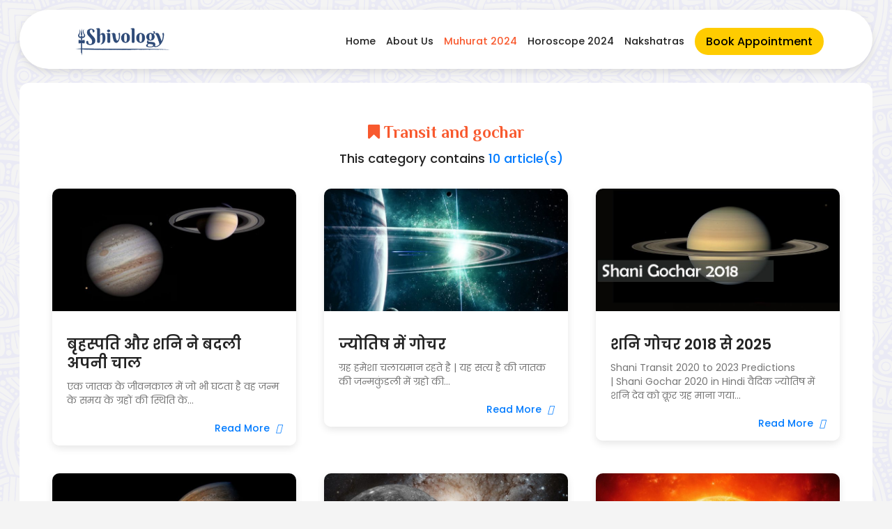

--- FILE ---
content_type: text/html; charset=UTF-8
request_url: https://shivology.com/astrology-/transit-and-gochar/34
body_size: 6109
content:

<!DOCTYPE html>
<html lang="en">
<head>

  <meta http-equiv="Content-Type" content="text/html;charset=UTF-8">


  <meta name="viewport" content="width=device-width, initial-scale=1">
  <link rel="icon" type="image/png" href="https://www.shivology.com/img/fav.png" />
  <link rel="stylesheet" href="https://maxcdn.bootstrapcdn.com/bootstrap/3.3.7/css/bootstrap.min.css">

<!-- Include jQuery Mobile stylesheets -->

<base href="https://shivology.com/">

<meta name="google-site-verification" content="txV48oQHeHqxi8PCB2vYsWg2Yt0gc4ZtYrAk1h66w6g" />
 
<script src="https://kit.fontawesome.com/3f0669bf84.js" crossorigin="anonymous"></script> 

<script src="https://cdnjs.cloudflare.com/ajax/libs/jquery/3.3.1/jquery.min.js" type="text/javascript"></script>
   
   
    <link href='https://shivology.com/sggnstyle.css' rel='stylesheet' type='text/css'>

 

  <script src="https://maxcdn.bootstrapcdn.com/bootstrap/3.3.7/js/bootstrap.min.js"></script>
  <!-- Include the jQuery Mobile library -->



  <link rel="stylesheet" href="https://cdnjs.cloudflare.com/ajax/libs/font-awesome/4.7.0/css/font-awesome.min.css" />

 

<link rel="preconnect" href="https://fonts.googleapis.com">
<link rel="preconnect" href="https://fonts.gstatic.com" crossorigin>
<link href="https://fonts.googleapis.com/css2?family=Philosopher:ital,wght@0,400;0,700;1,400;1,700&family=Poppins:ital,wght@0,400;0,500;0,600;1,400;1,500;1,600&display=swap" rel="stylesheet">


<!-- Google Tag Manager -->
<script>(function(w,d,s,l,i){w[l]=w[l]||[];w[l].push({'gtm.start':
new Date().getTime(),event:'gtm.js'});var f=d.getElementsByTagName(s)[0],
j=d.createElement(s),dl=l!='dataLayer'?'&l='+l:'';j.async=true;j.src=
'https://www.googletagmanager.com/gtm.js?id='+i+dl;f.parentNode.insertBefore(j,f);
})(window,document,'script','dataLayer','GTM-KPJVXFT');</script>
<!-- End Google Tag Manager -->

<!-- Facebook Pixel Code -->
<script>
  !function(f,b,e,v,n,t,s)
  {if(f.fbq)return;n=f.fbq=function(){n.callMethod?
  n.callMethod.apply(n,arguments):n.queue.push(arguments)};
  if(!f._fbq)f._fbq=n;n.push=n;n.loaded=!0;n.version='2.0';
  n.queue=[];t=b.createElement(e);t.async=!0;
  t.src=v;s=b.getElementsByTagName(e)[0];
  s.parentNode.insertBefore(t,s)}(window, document,'script',
  'https://connect.facebook.net/en_US/fbevents.js');
  fbq('init', '213151963454398');
  fbq('track', 'PageView');
</script>
<noscript><img height="1" width="1" style="display:none"
  src="https://www.facebook.com/tr?id=213151963454398&ev=PageView&noscript=1"
/></noscript>
<!-- End Facebook Pixel Code -->


<!-- Hotjar Tracking Code for https://shivology.com/ -->
<script>
    (function(h,o,t,j,a,r){
        h.hj=h.hj||function(){(h.hj.q=h.hj.q||[]).push(arguments)};
        h._hjSettings={hjid:1780769,hjsv:6};
        a=o.getElementsByTagName('head')[0];
        r=o.createElement('script');r.async=1;
        r.src=t+h._hjSettings.hjid+j+h._hjSettings.hjsv;
        a.appendChild(r);
    })(window,document,'https://static.hotjar.com/c/hotjar-','.js?sv=');
</script>


<!-- Global site tag (gtag.js) - Google Ads: 760658271 -->
<script async src="https://www.googletagmanager.com/gtag/js?id=AW-760658271"></script>
<script>
  window.dataLayer = window.dataLayer || [];
  function gtag(){dataLayer.push(arguments);}
  gtag('js', new Date());

  gtag('config', 'AW-760658271');
</script>


 

</head>
<body>
    
    <!-- Google Tag Manager (noscript) -->
<noscript><iframe src="https://www.googletagmanager.com/ns.html?id=GTM-KPJVXFT"
height="0" width="0" style="display:none;visibility:hidden"></iframe></noscript>
<!-- End Google Tag Manager (noscript) -->


<script>
  fbq('track', 'ViewContent');
</script>

<style type="text/css">
 
body {
    font-family: 'Poppins', sans-serif!important;
} 

h1, h2 {
    font-family: 'Philosopher', sans-serif!important;
}

.text-center{
  text-align: center;
}
.new-logo{
  margin-left: 15%;
}
.yellow{
  color: #fff200;
}

.orange {
  color: #f8592e;
}
 
</style>

 
<header class="header-gpt">
  <div class="logo">
    <a href="https://shivology.com/">  
    <img src="https://shivology.com/img/Shivology Logo Dark.png" alt="Logo">
    </a>
  </div>    
  <nav>
    <ul>
        <a href="https://www.shivology.com/?utm_source=Website&utm_medium=Header&utm_campaign=Links"><p class="li-header-dark ">Home</p></a><a href="https://shivology.com/about-us.php?utm_source=Website&utm_medium=Header&utm_campaign=Links"><p class="li-header-dark ">About Us</p></a><a href="https://shivology.com/spiritual-events-and-news/shubh-muhurat/55?utm_source=Website&utm_medium=Header&utm_campaign=Links"><p class="li-header-dark orange">Muhurat 2024</p></a><a href="https://shivology.com/astrology/horoscope-2024/56?utm_source=Website&utm_medium=Header&utm_campaign=Links"><p class="li-header-dark ">Horoscope 2024</p></a><a href="https://shivology.com/astrology/dosha/shubh-aur-ashubh-nakashtra-in-hindi/113?utm_source=Website&utm_medium=Header&utm_campaign=Links"><p class="li-header-dark ">Nakshatras</p></a>
      <li><a href="https://shivology.com/book-appointment-sh.php?utm_source=Website&utm_medium=Header&utm_campaign=Links" class="book-btn">Book Appointment</a></li>
    </ul>
  </nav>
</header>


 


  
  <title>All Planets Transition (Gochar) and Retro gradation (Vakri) Information</title>
  <meta name="description" content="Get all information of Planets Gochar and vakri as per the upcoming years and its effects on zodiac from www.shivology.com."/>



<style type="text/css">

 
 
</style>


<br>


 
<!-- Category Section -->

<!-- Banner Section 
<div class="img-responsive">
    <img src="https://shivology.com/img/banner4.jpg" alt="Puja Banner" style=" display: block; width: 100%; ">
</div>

<br>
-->

  
<section id="category-section">
    
  <h3 class="cat-title-23"><i class="fa fa-bookmark" aria-hidden="true"></i> Transit and gochar</h3>
  
  
      
      
   <p class="cat-desc-23">&nbsp;&nbsp; This category contains <span class="art-counter-23">10 article(s)</span></p><div class="puja-cards"><a href="https://shivology.com/astrology-/transit-and-gochar/double-transit-of-jupiter-and-saturn/1">
         

        <div class="puja-card">
          <img src="https://shivology.com/img/astrology1.jpg" class="img-responsive" alt="Double Transit of Jupiter and Saturn">

          <div class="puja-card-info">
            <h3 class="puja-card-title" style=" color: #232323; ">बृहस्पति और शनि ने बदली अपनी चाल</h3>
              <p class="puja-card-excerpt">एक जातक के जीवनकाल में जो भी घटता है वह जन्म के समय के ग्रहों की स्थिति के...</p> 
            <a href="https://shivology.com/astrology-/transit-and-gochar/double-transit-of-jupiter-and-saturn/1" class="puja-card-link">Read More <i class="fas fa-caret-right"></i></a>
          </div>
        </div>

      
        </a><a href="https://shivology.com/astrology-/transit-and-gochar/transit-and-gochar-in-astrology-in-hindi/29">
         

        <div class="puja-card">
          <img src="https://shivology.com/img/astrology11.jpg" class="img-responsive" alt="Transit and Gochar in Astrology in Hindi">

          <div class="puja-card-info">
            <h3 class="puja-card-title" style=" color: #232323; ">ज्योतिष में गोचर</h3>
              <p class="puja-card-excerpt">ग्रह हमेशा चलायमान रहते है | यह सत्य है की जातक की जन्मकुंडली में ग्रहो की...</p> 
            <a href="https://shivology.com/astrology-/transit-and-gochar/transit-and-gochar-in-astrology-in-hindi/29" class="puja-card-link">Read More <i class="fas fa-caret-right"></i></a>
          </div>
        </div>

      
        </a><a href="https://shivology.com/astrology-/transit-and-gochar/what-is-shani-transit/54">
         

        <div class="puja-card">
          <img src="https://shivology.com/img/astrology36.jpg" class="img-responsive" alt="What is Shani Transit">

          <div class="puja-card-info">
            <h3 class="puja-card-title" style=" color: #232323; ">शनि गोचर 2018 से 2025</h3>
              <p class="puja-card-excerpt">Shani Transit 2020 to 2023 Predictions |&nbsp;Shani Gochar 2020 in Hindi
वैदिक ज्योतिष में शनि देव को क्रूर ग्रह माना गया...</p> 
            <a href="https://shivology.com/astrology-/transit-and-gochar/what-is-shani-transit/54" class="puja-card-link">Read More <i class="fas fa-caret-right"></i></a>
          </div>
        </div>

      
        </a><a href="https://shivology.com/astrology-/transit-and-gochar/guru-transit-2018-to-2025/55">
         

        <div class="puja-card">
          <img src="https://shivology.com/img/astrology37.jpg" class="img-responsive" alt="Guru Transit 2018 to 2025">

          <div class="puja-card-info">
            <h3 class="puja-card-title" style=" color: #232323; ">गुरू गोचर 2018 से 2025</h3>
              <p class="puja-card-excerpt">वैदिक ज्योतिष में गुरु गोचर को &nbsp;बहुत महत्वपूर्ण माना जाता है, क्योंकि गुरु...</p> 
            <a href="https://shivology.com/astrology-/transit-and-gochar/guru-transit-2018-to-2025/55" class="puja-card-link">Read More <i class="fas fa-caret-right"></i></a>
          </div>
        </div>

      
        </a><a href="https://shivology.com/astrology-/transit-and-gochar/budh-transit-2018-to-2025/56">
         

        <div class="puja-card">
          <img src="https://shivology.com/img/astrology38.jpg" class="img-responsive" alt="Budh Transit 2018 to 2025">

          <div class="puja-card-info">
            <h3 class="puja-card-title" style=" color: #232323; ">बुध गोचर 2018 से 2025</h3>
              <p class="puja-card-excerpt">बुध गोचर 2018 से 2025
ज्योतिष शास्त्र में बुध ग्रह को बुद्धि का कारक माना गया है।...</p> 
            <a href="https://shivology.com/astrology-/transit-and-gochar/budh-transit-2018-to-2025/56" class="puja-card-link">Read More <i class="fas fa-caret-right"></i></a>
          </div>
        </div>

      
        </a><a href="https://shivology.com/astrology-/transit-and-gochar/what-is-sun-transit/57">
         

        <div class="puja-card">
          <img src="https://shivology.com/img/astrology39.jpg" class="img-responsive" alt="What is Sun Transit?">

          <div class="puja-card-info">
            <h3 class="puja-card-title" style=" color: #232323; ">सूर्य गोचर 2018 से 2025</h3>
              <p class="puja-card-excerpt">सूर्य गोचर का अर्थ है सूर्य का एक राशि से दूसरी राशि में प्रवेश करना। जब...</p> 
            <a href="https://shivology.com/astrology-/transit-and-gochar/what-is-sun-transit/57" class="puja-card-link">Read More <i class="fas fa-caret-right"></i></a>
          </div>
        </div>

      
        </a><a href="https://shivology.com/astrology-/transit-and-gochar/shukra-transit-2018-to-2025/58">
         

        <div class="puja-card">
          <img src="https://shivology.com/img/astrology40.jpg" class="img-responsive" alt="Shukra Transit 2018 to 2025">

          <div class="puja-card-info">
            <h3 class="puja-card-title" style=" color: #232323; ">शुक्र गोचर 2018 से 2025</h3>
              <p class="puja-card-excerpt">ज्योतिष शास्त्र में शुक्र को शुभ ग्रह माना जाता है। शुक्र ग्रह को अंग्रेजी...</p> 
            <a href="https://shivology.com/astrology-/transit-and-gochar/shukra-transit-2018-to-2025/58" class="puja-card-link">Read More <i class="fas fa-caret-right"></i></a>
          </div>
        </div>

      
        </a><a href="https://shivology.com/astrology-/transit-and-gochar/what-is-mars-transit/59">
         

        <div class="puja-card">
          <img src="https://shivology.com/img/astrology41.jpg" class="img-responsive" alt="What is Mars Transit">

          <div class="puja-card-info">
            <h3 class="puja-card-title" style=" color: #232323; ">मंगल गोचर 2018 से 2025</h3>
              <p class="puja-card-excerpt">नवग्रहों में मंगल को उच्च स्थान प्राप्त है साथ ही ज्योतिष शास्त्र में भी...</p> 
            <a href="https://shivology.com/astrology-/transit-and-gochar/what-is-mars-transit/59" class="puja-card-link">Read More <i class="fas fa-caret-right"></i></a>
          </div>
        </div>

      
        </a><a href="https://shivology.com/astrology-/transit-and-gochar/rahu-transit-2018-to-2025/60">
         

        <div class="puja-card">
          <img src="https://shivology.com/img/astrology42.jpg" class="img-responsive" alt="Rahu Transit 2018 to 2025">

          <div class="puja-card-info">
            <h3 class="puja-card-title" style=" color: #232323; ">राहु गोचर 2018 से 2025</h3>
              <p class="puja-card-excerpt">वैदिक ज्योतिष में राहु को क्रूर ग्रह माना गया है। राहु खगोलीय दृष्टि से कोई...</p> 
            <a href="https://shivology.com/astrology-/transit-and-gochar/rahu-transit-2018-to-2025/60" class="puja-card-link">Read More <i class="fas fa-caret-right"></i></a>
          </div>
        </div>

      
        </a><a href="https://shivology.com/astrology-/transit-and-gochar/shani-gochar-2018-zodiacs-that-will-get-affected-by-it/243">
         

        <div class="puja-card">
          <img src="https://shivology.com/img/article10.jpg" class="img-responsive" alt="Shani Gochar 2018 - Zodiacs that will get affected by it">

          <div class="puja-card-info">
            <h3 class="puja-card-title" style=" color: #232323; ">शनि गोचर 2018 - राशियां जो प्रभावित होगी</h3>
              <p class="puja-card-excerpt">सौरमंडल में सूर्य से 6 और देव गुरु बृहस्पति के बाद जो सबसे बड़ा ग्रह है वो है...</p> 
            <a href="https://shivology.com/astrology-/transit-and-gochar/shani-gochar-2018-zodiacs-that-will-get-affected-by-it/243" class="puja-card-link">Read More <i class="fas fa-caret-right"></i></a>
          </div>
        </div>

      
        </a>    
    
  </div> <!-- This div is for the  Puja-Cards which is inside the php code being echoed -->
  
 
</section>

<!-- Category Section Ends -->    
 
<br> 

<!-- Trending Articles --> 
<div class="container">
 
 <h3 class="art-title-23">Trending Articles</h3>
 <br>
 <div class="flex-cc">
 
        

   <div class="container img-card">
           <a href="https://shivology.com/articles/shubh-muhurat/marriage-muhurat/926"> 
           <div class="flex-container-row">
               <img src="https://shivology.com/img/auspicious-marriage-muhurat.jpg" width="100" class="img-responsive img-prop" alt="marriage-muhurat">
           <h5 class="h5-title">शुभ विवाह मुहूर्त 2024</h5>

           </div>
           </a>
            
           <a href="https://shivology.com/articles/shubh-muhurat/marriage-muhurat/926" class="text-float clearfix">Read More <i class="fas fa-caret-right" aria-hidden="true"></i></a>           
      
   </div>


   <div class="container img-card">
           <a href="https://shivology.com/articles/shubh-muhurat/griha-pravesh-muhurat/927"> 
           <div class="flex-container-row">
               <img src="https://shivology.com/img/griha-pravesh-muhurat.jpg" width="100" class="img-responsive img-prop" alt="griha-pravesh-muhurat">
           <h5 class="h5-title">गृह प्रवेश शुभ मुहूर्त 2024</h5>

           </div>
           </a>
            
           <a href="https://shivology.com/articles/shubh-muhurat/griha-pravesh-muhurat/927" class="text-float clearfix">Read More <i class="fas fa-caret-right" aria-hidden="true"></i></a>           
      
   </div>


   <div class="container img-card">
           <a href="https://shivology.com/articles/shubh-muhurat/vehicle-purchase-muhurat/929"> 
           <div class="flex-container-row">
               <img src="https://shivology.com/img/shubh-vehicle-purchase-muhurat.jpg" width="100" class="img-responsive img-prop" alt="vehicle-purchase-muhurat">
           <h5 class="h5-title">वाहन खरीदने का शुभ मुहूर्त 2024</h5>

           </div>
           </a>
            
           <a href="https://shivology.com/articles/shubh-muhurat/vehicle-purchase-muhurat/929" class="text-float clearfix">Read More <i class="fas fa-caret-right" aria-hidden="true"></i></a>           
      
   </div>
   


 </div>
</div>

<!-- Trending Articles Ends --> 

<br><br>

 

<style type="text/css">
  .footer_link{
    color: white!important;
    cursor: pointer;

  }
   .footer_link:hover {
    color: white!important;
    cursor: pointer;
    
  }

.footer-img1{
margin-bottom: 2%;

}


.img-center{

margin-left: auto;
margin-right: auto;

}

@media only screen and (max-width: 600px) {
    .maxout{
        margin-bottom: 5%;
    }
}

 

.cnak {
  background: #4d3860;
  color: white;
  margin-left: auto;
  margin-right: auto;
}

.cnakp {
  background: #422f48;
  color: white;
  margin-left: auto;
  margin-right: auto;
}

.cnakq {
  color: white;
  margin-left: auto;
  margin-right: auto;
}

hr.style13 {
	height: 10px;
	border: 0;
	box-shadow: 0 10px 10px -10px #8c8b8b inset;
}

hr.style14 { 
  border: 0; 
  height: 1px; 
  background-image: -webkit-linear-gradient(left, #f0f0f0, #8c8b8b, #f0f0f0);
  background-image: -moz-linear-gradient(left, #f0f0f0, #8c8b8b, #f0f0f0);
  background-image: -ms-linear-gradient(left, #f0f0f0, #8c8b8b, #f0f0f0);
  background-image: -o-linear-gradient(left, #f0f0f0, #8c8b8b, #f0f0f0); 
}


.li-header-ak {
    margin-right: 0px;
    color: white;
    font-family: Nunito;
    font-weight: 600!important;
    font-size: 17px!important;
}

 
</style>

 


 

<div class="container-fluid cnakp" style=" padding-top: 2em;">


<center style="
    padding-left:  10%;
    padding-right: 10%;
">
 
 
<div class="row">

   <div class="col-md-4">
    <p style="font-size:17px;"><strong>100% Secured Payment Methods</strong></p>
    <img src="https://shivology.com/img/bm1.png" class="img-responsive" alt="Shivology">
   </div>

   <div class="col-md-4">
    <p style="font-size:17px;"><strong>Associated with Major Courier Partners</strong></p>
    <img src="https://shivology.com/img/bm2.png" class="img-responsive" alt="Shivology">
   </div>

   <div class="col-md-4">
    <p style="font-size:17px;"><strong>We provide Spiritual Services Worldwide</strong></p>
    <img src="https://shivology.com/img/bm3.png" class="img-responsive" alt="Spiritual Services in USA, Canada, UK, Germany, Australia, France & many more">
   </div>

</div>

<br>

</center>


</div>





   <footer class="footer footer-cont">
             <br>

            <div class="container footer-mob-cont">
              <center>
              <div class="row">
                <div class="col-md-4 maxout">
                    <h4 style="color: #ffd60a;"><strong>Our Services</strong></h4>

<a href="https://shivology.com/book-appointment.php?utm_source=Website&utm_medium=Footer&utm_campaign=Col_Links"><p class="li-header-ak">Astrology Consultation</p></a><a href="https://shivology.com/book-appointment.php?utm_source=Website&utm_medium=Footer&utm_campaign=Col_Links"><p class="li-header-ak">Spiritual Services</p></a><a href="https://shivology.com/spiritual-events-and-news/shubh-muhurat/55?utm_source=Website&utm_medium=Footer&utm_campaign=Col_Links"><p class="li-header-ak">Muhurat 2024</p></a>


           
                    
                </div>


                <div class="col-md-4 maxout">
                  <h4 style="color: #ffd60a;"><strong>Articles</strong></h4>

                
<a href="https://shivology.com/astrology/dosha/what-is-kaal-sarp-dosha-and-what-are-its-effects/7?utm_source=Website&utm_medium=Footer&utm_campaign=Col_Links"><p class="li-header-ak">Kaal Sarp Dosha Effects</p></a><a href="https://shivology.com/astrology/horoscope-2024/56?utm_source=Website&utm_medium=Footer&utm_campaign=Col_Links"><p class="li-header-ak">Horoscope 2024</p></a><a href="https://shivology.com/astrology/dosha/what-is-sharapit-dosh/586?utm_source=Website&utm_medium=Footer&utm_campaign=Col_Links"><p class="li-header-ak">Shrapit Dosha</p></a>   


                </div>



                <div class="col-md-4 maxout">
                  <h4 style="color: #ffd60a;"><strong>Contact Us</strong></h4>
                    <a href="tel: +91-9599955918"><p style="color:white; font-size:17px;"><i class="fa fa-phone"></i>&nbsp; +91-9599955918</p></a>
                    <a href="mailto:shivology108@gmail.com?Subject=Query"><p style="color:white; font-size:17px;"><i class="fa fa-envelope"></i>&nbsp; shivology108@gmail.com</p></a>
                    <p style="font-size:17px;"><i class="fa fa-map-marker"></i>&nbsp; New Delhi, India</p>
                    
                </div>



              </div>
</center>

<br>
              <div class="container social-cont">
                
            <div class="row">
   
        <center>
               <a target="_blank" href="https://www.facebook.com/shivology108/" class="footer_link"><i class="fa fa-facebook-square social-footer" aria-hidden="true"></i></a>
              <a target="_blank" href="https://twitter.com/Shivology1008" class="footer_link"> <i class="fa fa-twitter social-footer" aria-hidden="true"></i></a>
              <a target="_blank" href="https://www.youtube.com/c/shivology" class="footer_link"> <i class="fa fa-youtube-play social-footer" aria-hidden="true"></i></a>
              <a target="_blank" href="https://www.instagram.com/shivology108/" class="footer_link"> <i class="fa fa-instagram social-footer" aria-hidden="true"></i></a>

 <!-- <a target="_blank" href="https://goo.gl/maps/yfxZPHtzJxB2" class="footer_link"> <i class="fa fa-google-plus social-footer" aria-hidden="true"></i></a> -->
          
            </center>
        </div>

              </div>


<div class="container-fluid cnakq" style=" padding-top: 15px;">


<center>


<div class="row">

   <div class="col-md-4">
    <h4 style="color: #ffd60a;"><strong>Important Links</strong></h4>
    
    
       <div class="row" style="font-size:17px;">
         <a href="https://shivology.com/disclaimer.php?utm_source=Website&utm_medium=Footer&utm_campaign=Lwr_Links"><p style="color: white;">Disclaimer</p></a>
       </div>
       <div class="row" style="font-size:17px;">
         <a href="https://shivology.com/terms-and-conditions.php?utm_source=Website&utm_medium=Footer&utm_campaign=Lwr_Links"><p style="color: white;">Terms & Conditions</p></a>
       </div>
       <div class="row" style="font-size:17px;">
         <a href="https://shivology.com/terms-and-conditions.php?utm_source=Website&utm_medium=Footer&utm_campaign=Lwr_Links"><p style="color: white;">Privacy Policy</p></a>
       </div>
   </div>

   <div class="col-md-4">
    <h4 style="color: #ffd60a;"><strong>Reports</strong></h4>
     
       <div class="row" style="font-size:17px;">
         <a href="https://www.shivology.com?utm_source=Website&utm_medium=Footer&utm_campaign=Links"><p style="color: white;">Ask Any Question Report</p> </a>
       </div>
       <div class="row" style="font-size:17px;">
          <a href="https://www.shivology.com?utm_source=Website&utm_medium=Footer&utm_campaign=Links"><p style="color: white;">Muhurat Calculator</p> </a>
       </div>
       <div class="row" style="font-size:17px;">
        <a href="https://www.shivology.com?utm_source=Website&utm_medium=Footer&utm_campaign=Links"> <p style="color: white;">Dosha Reports</p> </a>
       </div>
   </div>

   <div class="col-md-4">
    <h4 style="color: #ffd60a;"><strong>Shubh Muhurat 2024</strong></h4>
    <div class="row" style="font-size:17px;">
         <a href="https://shivology.com/spiritual-events-and-news/shubh-muhurat/marriage-muhurat/926?utm_source=Website&utm_medium=Footer&utm_campaign=Lwr_Links"><p style="color: white;">Marriage Muhurat 2024</p></a>
       </div>
       <div class="row" style="font-size:17px;">
         <a href="https://shivology.com/spiritual-events-and-news/shubh-muhurat/griha-pravesh-muhurat/927?utm_source=Website&utm_medium=Footer&utm_campaign=Lwr_Links"><p style="color: white;">Griha Pravesh Muhurat 2024</p></a>
       </div>
       <div class="row" style="font-size:17px;">
         <a href="https://shivology.com/spiritual-events-and-news/shubh-muhurat/mundan-muhurat/928?utm_source=Website&utm_medium=Footer&utm_campaign=Lwr_Links"><p style="color: white;">Mundan Muhurat 2024</p></a>
       </div>
       <div class="row" style="font-size:17px;">
         <a href="https://shivology.com/spiritual-events-and-news/shubh-muhurat/vehicle-purchase-muhurat/929?utm_source=Website&utm_medium=Footer&utm_campaign=Lwr_Links"><p style="color: white;">Vehicle Purchase Muhurat 2024</p></a>
       </div>
   </div>

</div>

<br>

</center>


</div>


<hr class="footer-sep">
  
  <center>

  <p>&copy; Shivology 2026. All Rights Reserved</p>
  <a href="https://shivology.com/terms-and-conditions.php"><p style="color:white;">Terms & Conditions | Privacy Policy | Disclaimer</p></a>

  </center>
 
            </div>

<br>



          </footer>
      </div>
  </div>

 <script>
       $(document).ready(function() {
      $("#content-slider").lightSlider({
                loop:true,
                keyPress:true
            });
            $('#image-gallery').lightSlider({
                gallery:true,
                item:1,
                thumbItem:9,
                slideMargin: 0,
                speed:500,
                auto:true,
                loop:true,
                onSliderLoad: function() {
                    $('#image-gallery').removeClass('cS-hidden');
                }  
            });
    });
    </script>

<!-- Global site tag (gtag.js) - Google Analytics -->
<script async src="https://www.googletagmanager.com/gtag/js?id=UA-134131431-1"></script>
<script>
  window.dataLayer = window.dataLayer || [];
  function gtag(){dataLayer.push(arguments);}
  gtag('js', new Date());

  gtag('config', 'UA-134131431-1');
</script>




</body>

  <!--   Core JS Files   -->
  


  <!--  Google Maps Plugin    -->
  

  <!-- Material Dashboard javascript methods -->


  <!-- Material Dashboard DEMO methods, don't include it in your project! -->
  
</html>


